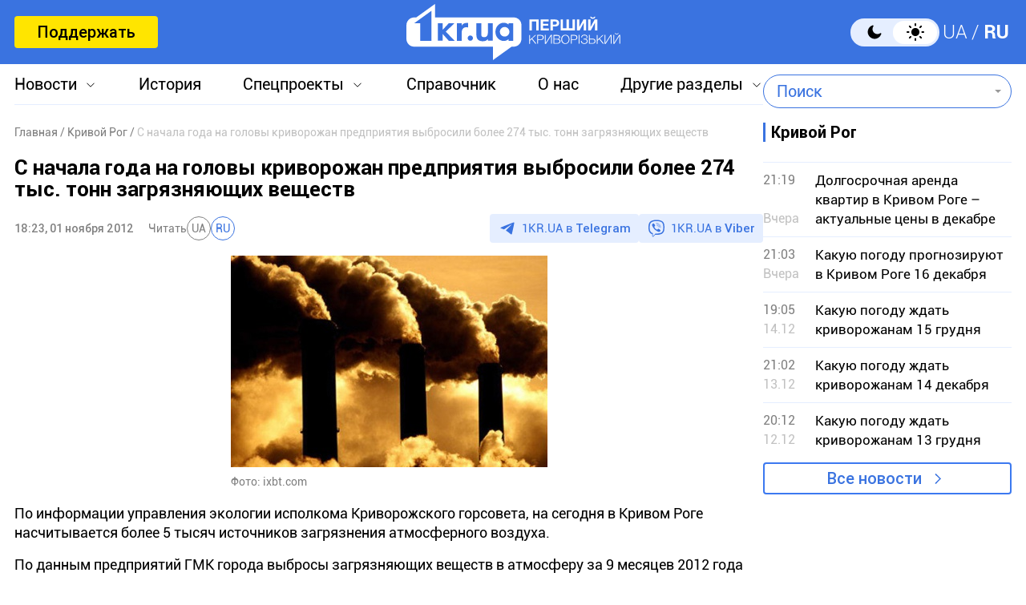

--- FILE ---
content_type: text/html; charset=utf-8
request_url: https://www.google.com/recaptcha/api2/aframe
body_size: 267
content:
<!DOCTYPE HTML><html><head><meta http-equiv="content-type" content="text/html; charset=UTF-8"></head><body><script nonce="h_0TWxivpt_OVlrGv3Bw3w">/** Anti-fraud and anti-abuse applications only. See google.com/recaptcha */ try{var clients={'sodar':'https://pagead2.googlesyndication.com/pagead/sodar?'};window.addEventListener("message",function(a){try{if(a.source===window.parent){var b=JSON.parse(a.data);var c=clients[b['id']];if(c){var d=document.createElement('img');d.src=c+b['params']+'&rc='+(localStorage.getItem("rc::a")?sessionStorage.getItem("rc::b"):"");window.document.body.appendChild(d);sessionStorage.setItem("rc::e",parseInt(sessionStorage.getItem("rc::e")||0)+1);localStorage.setItem("rc::h",'1765935401917');}}}catch(b){}});window.parent.postMessage("_grecaptcha_ready", "*");}catch(b){}</script></body></html>

--- FILE ---
content_type: application/javascript; charset=UTF-8
request_url: https://1kr.ua/cdn-cgi/challenge-platform/h/b/scripts/jsd/8328113056b1/main.js?
body_size: 4609
content:
window._cf_chl_opt={JHZX9:'b'};~function(g3,n,Q,I,e,k,y,d){g3=i,function(c,O,gz,g2,l,o){for(gz={c:137,O:145,l:168,o:178,R:199,f:138,H:162,P:135,m:174},g2=i,l=c();!![];)try{if(o=-parseInt(g2(gz.c))/1+parseInt(g2(gz.O))/2*(parseInt(g2(gz.l))/3)+-parseInt(g2(gz.o))/4+-parseInt(g2(gz.R))/5+-parseInt(g2(gz.f))/6*(parseInt(g2(gz.H))/7)+-parseInt(g2(gz.P))/8+parseInt(g2(gz.m))/9,O===o)break;else l.push(l.shift())}catch(R){l.push(l.shift())}}(g,267328),n=this||self,Q=n[g3(204)],I=function(gR,go,gZ,gX,g4,O,l,o){return gR={c:186,O:232},go={c:166,O:166,l:202,o:166,R:166,f:200,H:166,P:123,m:202,U:166},gZ={c:144},gX={c:144,O:123,l:142,o:212,R:134,f:142,H:212,P:134,m:212,U:134,W:141,K:202,A:202,a:202,B:202,M:166,h:202,v:212,J:166,G:202,b:200},g4=g3,O=String[g4(gR.c)],l={'h':function(R,gy){return gy={c:126,O:123},R==null?'':l.g(R,6,function(f,g5){return g5=i,g5(gy.c)[g5(gy.O)](f)})},'g':function(R,H,P,g6,U,W,K,A,B,M,J,G,s,S,D,V,g0,g1){if(g6=g4,null==R)return'';for(W={},K={},A='',B=2,M=3,J=2,G=[],s=0,S=0,D=0;D<R[g6(gX.c)];D+=1)if(V=R[g6(gX.O)](D),Object[g6(gX.l)][g6(gX.o)][g6(gX.R)](W,V)||(W[V]=M++,K[V]=!0),g0=A+V,Object[g6(gX.f)][g6(gX.H)][g6(gX.P)](W,g0))A=g0;else{if(Object[g6(gX.f)][g6(gX.m)][g6(gX.U)](K,A)){if(256>A[g6(gX.W)](0)){for(U=0;U<J;s<<=1,H-1==S?(S=0,G[g6(gX.K)](P(s)),s=0):S++,U++);for(g1=A[g6(gX.W)](0),U=0;8>U;s=s<<1.18|g1&1,S==H-1?(S=0,G[g6(gX.A)](P(s)),s=0):S++,g1>>=1,U++);}else{for(g1=1,U=0;U<J;s=g1|s<<1.66,S==H-1?(S=0,G[g6(gX.a)](P(s)),s=0):S++,g1=0,U++);for(g1=A[g6(gX.W)](0),U=0;16>U;s=s<<1.06|g1&1.99,S==H-1?(S=0,G[g6(gX.B)](P(s)),s=0):S++,g1>>=1,U++);}B--,B==0&&(B=Math[g6(gX.M)](2,J),J++),delete K[A]}else for(g1=W[A],U=0;U<J;s=g1&1.89|s<<1.11,S==H-1?(S=0,G[g6(gX.h)](P(s)),s=0):S++,g1>>=1,U++);A=(B--,0==B&&(B=Math[g6(gX.M)](2,J),J++),W[g0]=M++,String(V))}if(''!==A){if(Object[g6(gX.f)][g6(gX.v)][g6(gX.U)](K,A)){if(256>A[g6(gX.W)](0)){for(U=0;U<J;s<<=1,S==H-1?(S=0,G[g6(gX.h)](P(s)),s=0):S++,U++);for(g1=A[g6(gX.W)](0),U=0;8>U;s=g1&1|s<<1.34,S==H-1?(S=0,G[g6(gX.h)](P(s)),s=0):S++,g1>>=1,U++);}else{for(g1=1,U=0;U<J;s=g1|s<<1.66,H-1==S?(S=0,G[g6(gX.a)](P(s)),s=0):S++,g1=0,U++);for(g1=A[g6(gX.W)](0),U=0;16>U;s=s<<1|1.15&g1,H-1==S?(S=0,G[g6(gX.A)](P(s)),s=0):S++,g1>>=1,U++);}B--,B==0&&(B=Math[g6(gX.J)](2,J),J++),delete K[A]}else for(g1=W[A],U=0;U<J;s=g1&1|s<<1.01,S==H-1?(S=0,G[g6(gX.G)](P(s)),s=0):S++,g1>>=1,U++);B--,0==B&&J++}for(g1=2,U=0;U<J;s=s<<1|1.89&g1,S==H-1?(S=0,G[g6(gX.a)](P(s)),s=0):S++,g1>>=1,U++);for(;;)if(s<<=1,H-1==S){G[g6(gX.G)](P(s));break}else S++;return G[g6(gX.b)]('')},'j':function(R,gL,g7){return gL={c:141},g7=g4,R==null?'':''==R?null:l.i(R[g7(gZ.c)],32768,function(f,g8){return g8=g7,R[g8(gL.c)](f)})},'i':function(R,H,P,g9,U,W,K,A,B,M,J,G,s,S,D,V,g1,g0){for(g9=g4,U=[],W=4,K=4,A=3,B=[],G=P(0),s=H,S=1,M=0;3>M;U[M]=M,M+=1);for(D=0,V=Math[g9(go.c)](2,2),J=1;V!=J;g0=s&G,s>>=1,s==0&&(s=H,G=P(S++)),D|=J*(0<g0?1:0),J<<=1);switch(D){case 0:for(D=0,V=Math[g9(go.O)](2,8),J=1;V!=J;g0=G&s,s>>=1,0==s&&(s=H,G=P(S++)),D|=J*(0<g0?1:0),J<<=1);g1=O(D);break;case 1:for(D=0,V=Math[g9(go.c)](2,16),J=1;J!=V;g0=s&G,s>>=1,s==0&&(s=H,G=P(S++)),D|=J*(0<g0?1:0),J<<=1);g1=O(D);break;case 2:return''}for(M=U[3]=g1,B[g9(go.l)](g1);;){if(S>R)return'';for(D=0,V=Math[g9(go.c)](2,A),J=1;J!=V;g0=s&G,s>>=1,0==s&&(s=H,G=P(S++)),D|=J*(0<g0?1:0),J<<=1);switch(g1=D){case 0:for(D=0,V=Math[g9(go.o)](2,8),J=1;J!=V;g0=s&G,s>>=1,0==s&&(s=H,G=P(S++)),D|=(0<g0?1:0)*J,J<<=1);U[K++]=O(D),g1=K-1,W--;break;case 1:for(D=0,V=Math[g9(go.R)](2,16),J=1;V!=J;g0=s&G,s>>=1,s==0&&(s=H,G=P(S++)),D|=J*(0<g0?1:0),J<<=1);U[K++]=O(D),g1=K-1,W--;break;case 2:return B[g9(go.f)]('')}if(0==W&&(W=Math[g9(go.H)](2,A),A++),U[g1])g1=U[g1];else if(K===g1)g1=M+M[g9(go.P)](0);else return null;B[g9(go.m)](g1),U[K++]=M+g1[g9(go.P)](0),W--,M=g1,W==0&&(W=Math[g9(go.U)](2,A),A++)}}},o={},o[g4(gR.O)]=l.h,o}(),e={},e[g3(209)]='o',e[g3(148)]='s',e[g3(220)]='u',e[g3(183)]='z',e[g3(165)]='n',e[g3(228)]='I',e[g3(193)]='b',k=e,n[g3(231)]=function(O,o,R,H,gr,gJ,gv,gT,U,W,K,A,B,M){if(gr={c:124,O:190,l:161,o:124,R:170,f:171,H:155,P:171,m:139,U:153,W:144,K:198,A:206},gJ={c:175,O:144,l:154},gv={c:142,O:212,l:134,o:202},gT=g3,null===o||o===void 0)return H;for(U=z(o),O[gT(gr.c)][gT(gr.O)]&&(U=U[gT(gr.l)](O[gT(gr.o)][gT(gr.O)](o))),U=O[gT(gr.R)][gT(gr.f)]&&O[gT(gr.H)]?O[gT(gr.R)][gT(gr.P)](new O[(gT(gr.H))](U)):function(J,gj,G){for(gj=gT,J[gj(gJ.c)](),G=0;G<J[gj(gJ.O)];J[G]===J[G+1]?J[gj(gJ.l)](G+1,1):G+=1);return J}(U),W='nAsAaAb'.split('A'),W=W[gT(gr.m)][gT(gr.U)](W),K=0;K<U[gT(gr.W)];A=U[K],B=F(O,o,A),W(B)?(M=B==='s'&&!O[gT(gr.K)](o[A]),gT(gr.A)===R+A?P(R+A,B):M||P(R+A,o[A])):P(R+A,B),K++);return H;function P(J,G,gq){gq=i,Object[gq(gv.c)][gq(gv.O)][gq(gv.l)](H,G)||(H[G]=[]),H[G][gq(gv.o)](J)}},y=g3(167)[g3(196)](';'),d=y[g3(139)][g3(153)](y),n[g3(146)]=function(O,l,gb,gC,o,R,H,P){for(gb={c:121,O:144,l:144,o:156,R:202,f:176},gC=g3,o=Object[gC(gb.c)](l),R=0;R<o[gC(gb.O)];R++)if(H=o[R],'f'===H&&(H='N'),O[H]){for(P=0;P<l[o[R]][gC(gb.l)];-1===O[H][gC(gb.o)](l[o[R]][P])&&(d(l[o[R]][P])||O[H][gC(gb.R)]('o.'+l[o[R]][P])),P++);}else O[H]=l[o[R]][gC(gb.f)](function(m){return'o.'+m})},L();function Y(c,O,ga,gQ){return ga={c:163,O:142,l:194,o:134,R:156,f:149},gQ=g3,O instanceof c[gQ(ga.c)]&&0<c[gQ(ga.c)][gQ(ga.O)][gQ(ga.l)][gQ(ga.o)](O)[gQ(ga.R)](gQ(ga.f))}function N(o,R,gA,gn,f,H,P,m,U,W,K,A){if(gA={c:219,O:177,l:151,o:188,R:143,f:210,H:216,P:114,m:201,U:129,W:225,K:184,A:133,a:125,B:230,M:221,h:143,v:205,J:187,G:136,b:215,s:152,S:119,D:233,V:158,g0:157,g1:116,ga:232},gn=g3,!E(.01))return![];H=(f={},f[gn(gA.c)]=o,f[gn(gA.O)]=R,f);try{P=n[gn(gA.l)],m=gn(gA.o)+n[gn(gA.R)][gn(gA.f)]+gn(gA.H)+P.r+gn(gA.P),U=new n[(gn(gA.m))](),U[gn(gA.U)](gn(gA.W),m),U[gn(gA.K)]=2500,U[gn(gA.A)]=function(){},W={},W[gn(gA.a)]=n[gn(gA.R)][gn(gA.B)],W[gn(gA.M)]=n[gn(gA.h)][gn(gA.v)],W[gn(gA.J)]=n[gn(gA.R)][gn(gA.G)],W[gn(gA.b)]=n[gn(gA.h)][gn(gA.s)],K=W,A={},A[gn(gA.S)]=H,A[gn(gA.D)]=K,A[gn(gA.V)]=gn(gA.g0),U[gn(gA.g1)](I[gn(gA.ga)](A))}catch(a){}}function E(c,gf,gg){return gf={c:180},gg=g3,Math[gg(gf.c)]()<c}function X(gs,gN,l,o,R,f,H){gN=(gs={c:229,O:128,l:130,o:179,R:120,f:191,H:214,P:197,m:213,U:223,W:217,K:115},g3);try{return l=Q[gN(gs.c)](gN(gs.O)),l[gN(gs.l)]=gN(gs.o),l[gN(gs.R)]='-1',Q[gN(gs.f)][gN(gs.H)](l),o=l[gN(gs.P)],R={},R=MViqS9(o,o,'',R),R=MViqS9(o,o[gN(gs.m)]||o[gN(gs.U)],'n.',R),R=MViqS9(o,l[gN(gs.W)],'d.',R),Q[gN(gs.f)][gN(gs.K)](l),f={},f.r=R,f.e=null,f}catch(P){return H={},H.r={},H.e=P,H}}function j(gP,gu,c,O,l){return gP={c:195,O:160},gu=g3,c=3600,O=T(),l=Math[gu(gP.c)](Date[gu(gP.O)]()/1e3),l-O>c?![]:!![]}function L(gt,gV,gS,ge,c,O,l,o,R){if(gt={c:151,O:159,l:118,o:203,R:227,f:226,H:117},gV={c:118,O:203,l:117},gS={c:224},ge=g3,c=n[ge(gt.c)],!c)return;if(!j())return;(O=![],l=c[ge(gt.O)]===!![],o=function(gk,f){if(gk=ge,!O){if(O=!![],!j())return;f=X(),C(f.r,function(H){Z(c,H)}),f.e&&N(gk(gS.c),f.e)}},Q[ge(gt.l)]!==ge(gt.o))?o():n[ge(gt.R)]?Q[ge(gt.R)](ge(gt.f),o):(R=Q[ge(gt.H)]||function(){},Q[ge(gt.H)]=function(gY){gY=ge,R(),Q[gY(gV.c)]!==gY(gV.O)&&(Q[gY(gV.l)]=R,o())})}function z(c,gh,gE,O){for(gh={c:161,O:121,l:185},gE=g3,O=[];null!==c;O=O[gE(gh.c)](Object[gE(gh.O)](c)),c=Object[gE(gh.l)](c));return O}function F(O,l,o,gM,gI,R){gI=(gM={c:208,O:170,l:131,o:150},g3);try{return l[o][gI(gM.c)](function(){}),'p'}catch(H){}try{if(l[o]==null)return l[o]===void 0?'u':'x'}catch(P){return'i'}return O[gI(gM.O)][gI(gM.l)](l[o])?'a':l[o]===O[gI(gM.O)]?'p5':l[o]===!0?'T':!1===l[o]?'F':(R=typeof l[o],gI(gM.o)==R?Y(O,l[o])?'N':'f':k[R]||'?')}function g(i1){return i1='call,2566800NDdOyL,GCBp7,355087cdmBNE,1542dAiswD,includes,http-code:,charCodeAt,prototype,_cf_chl_opt,length,26302nrlyNX,RgkH4,stringify,string,[native code],function,__CF$cv$params,bclI3,bind,splice,Set,indexOf,jsd,source,api,now,concat,1981LhhRvn,Function,success,number,pow,_cf_chl_opt;rQbOs9;FWcIT6;RUfN6;gRZD9;Fitf5;ibAjX2;QFoQ3;kwZxu3;jpPe1;CSKE5;KoKpn7;muAo0;DafBR6;MViqS9;RgkH4;nKFwJ3;hKnz6,36rGmPyd,postMessage,Array,from,parent,log,15528069DrilRu,sort,map,error,1865912czXMos,display: none,random,detail,/jsd/oneshot/8328113056b1/0.8922985999469952:1765934673:nU3xABtg70rMur3Znb40qPdcsd0zqup-ogFJP863M4Y/,symbol,timeout,getPrototypeOf,fromCharCode,chlApiRumWidgetAgeMs,/cdn-cgi/challenge-platform/h/,cloudflare-invisible,getOwnPropertyNames,body,status,boolean,toString,floor,split,contentWindow,isNaN,2003395KabWlp,join,XMLHttpRequest,push,loading,document,lEJE0,d.cookie,event,catch,object,JHZX9,href,hasOwnProperty,clientInformation,appendChild,chlApiClientVersion,/b/ov1/0.8922985999469952:1765934673:nU3xABtg70rMur3Znb40qPdcsd0zqup-ogFJP863M4Y/,contentDocument,xhr-error,msg,undefined,chlApiUrl,sid,navigator,error on cf_chl_props,POST,DOMContentLoaded,addEventListener,bigint,createElement,yEyS4,MViqS9,tNbtKeMxTJ,chctx,/invisible/jsd,removeChild,send,onreadystatechange,readyState,errorInfoObject,tabIndex,keys,onload,charAt,Object,chlApiSitekey,YLSugM7+ZcEN93Q0CDi8n4rOoKseAaWpJwX2m5BvjlbzVFPkdfhUqx$t1-HGyI6TR,location,iframe,open,style,isArray,onerror,ontimeout'.split(','),g=function(){return i1},g()}function i(u,c,O){return O=g(),i=function(l,x,n){return l=l-114,n=O[l],n},i(u,c)}function T(gH,gi,c){return gH={c:151,O:195},gi=g3,c=n[gi(gH.c)],Math[gi(gH.O)](+atob(c.t))}function Z(l,o,i0,gF,R,f,H){if(i0={c:189,O:159,l:164,o:158,R:222,f:207,H:164,P:172,m:169,U:207,W:177,K:181,A:172},gF=g3,R=gF(i0.c),!l[gF(i0.O)])return;o===gF(i0.l)?(f={},f[gF(i0.o)]=R,f[gF(i0.R)]=l.r,f[gF(i0.f)]=gF(i0.H),n[gF(i0.P)][gF(i0.m)](f,'*')):(H={},H[gF(i0.o)]=R,H[gF(i0.R)]=l.r,H[gF(i0.U)]=gF(i0.W),H[gF(i0.K)]=o,n[gF(i0.A)][gF(i0.m)](H,'*'))}function C(c,O,gW,gp,gU,gm,gc,l,o,R){gW={c:151,O:173,l:143,o:201,R:129,f:225,H:188,P:210,m:182,U:159,W:184,K:133,A:122,a:132,B:127,M:211,h:211,v:159,J:116,G:232,b:147},gp={c:218},gU={c:192,O:164,l:140},gm={c:184},gc=g3,l=n[gc(gW.c)],console[gc(gW.O)](n[gc(gW.l)]),o=new n[(gc(gW.o))](),o[gc(gW.R)](gc(gW.f),gc(gW.H)+n[gc(gW.l)][gc(gW.P)]+gc(gW.m)+l.r),l[gc(gW.U)]&&(o[gc(gW.W)]=5e3,o[gc(gW.K)]=function(gO){gO=gc,O(gO(gm.c))}),o[gc(gW.A)]=function(gl){gl=gc,o[gl(gU.c)]>=200&&o[gl(gU.c)]<300?O(gl(gU.O)):O(gl(gU.l)+o[gl(gU.c)])},o[gc(gW.a)]=function(gx){gx=gc,O(gx(gp.c))},R={'t':T(),'lhr':Q[gc(gW.B)]&&Q[gc(gW.B)][gc(gW.M)]?Q[gc(gW.B)][gc(gW.h)]:'','api':l[gc(gW.v)]?!![]:![],'payload':c},o[gc(gW.J)](I[gc(gW.G)](JSON[gc(gW.b)](R)))}}()